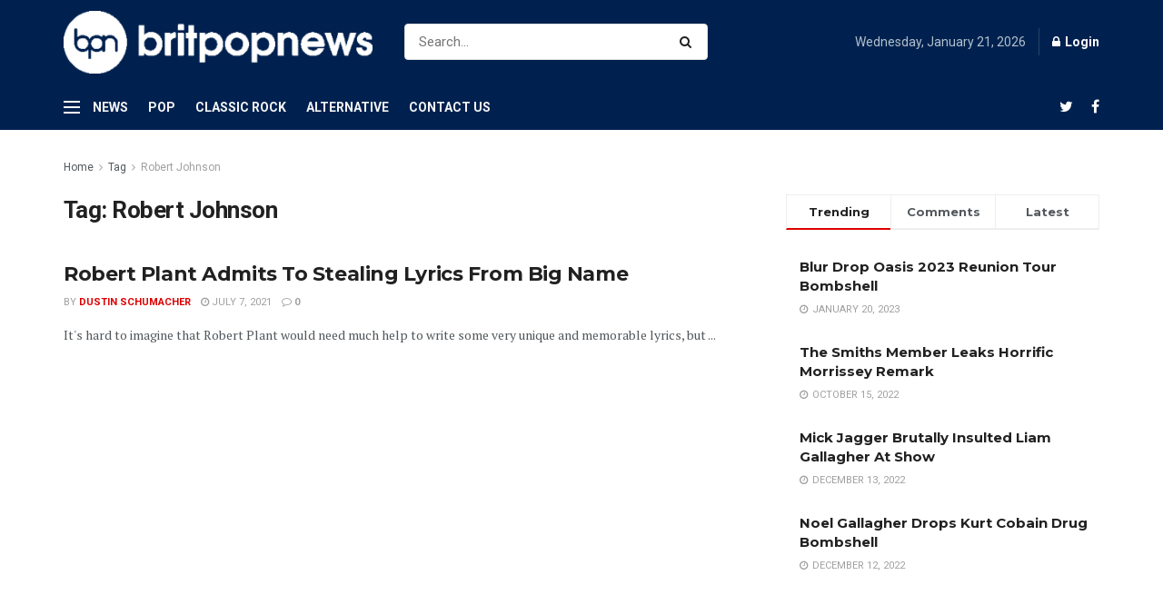

--- FILE ---
content_type: text/html; charset=utf-8
request_url: https://www.google.com/recaptcha/api2/aframe
body_size: 265
content:
<!DOCTYPE HTML><html><head><meta http-equiv="content-type" content="text/html; charset=UTF-8"></head><body><script nonce="r2fZiElM2efWmg2gtQgIXA">/** Anti-fraud and anti-abuse applications only. See google.com/recaptcha */ try{var clients={'sodar':'https://pagead2.googlesyndication.com/pagead/sodar?'};window.addEventListener("message",function(a){try{if(a.source===window.parent){var b=JSON.parse(a.data);var c=clients[b['id']];if(c){var d=document.createElement('img');d.src=c+b['params']+'&rc='+(localStorage.getItem("rc::a")?sessionStorage.getItem("rc::b"):"");window.document.body.appendChild(d);sessionStorage.setItem("rc::e",parseInt(sessionStorage.getItem("rc::e")||0)+1);localStorage.setItem("rc::h",'1768975504737');}}}catch(b){}});window.parent.postMessage("_grecaptcha_ready", "*");}catch(b){}</script></body></html>

--- FILE ---
content_type: application/javascript; charset=utf-8
request_url: https://fundingchoicesmessages.google.com/f/AGSKWxXJFTQIBSGAo-q6qpjhxesFGs7H76DSCxJDw-TEjvKUyoBvd8rhVlshskxZjtCRri42VjDP4NNTSgzQCK6RdSPEXL06fRa271QSRA2n0ThjTufg3SOoajXbkE3IfpqaXFx3Kgr_us68Kg5oSQyPdFYkTTjcdrilpEVEu1bl8bzl3IMQIX_1IXvBGiFk/_/slafc.js/ad-engine./finads./reklam.-Box-Ad.
body_size: -1289
content:
window['c6a5d8ab-4903-43f8-8392-80933586eb57'] = true;

--- FILE ---
content_type: application/javascript; charset=utf-8
request_url: https://fundingchoicesmessages.google.com/f/AGSKWxXJrF_nsMJLMmEWoIkF5xfStBra20_-8-55pyNKTLgtmmrCPzDiT8naKbAHoyNQQvrqh8t0N46iizXHfakBt8hr3siuY2_YBiMfmyZeSx19dMQci29h7M9fUi2sdH7tdn7ifkK24g==?fccs=W251bGwsbnVsbCxudWxsLG51bGwsbnVsbCxudWxsLFsxNzY4OTc1NTA1LDE3MDAwMDAwXSxudWxsLG51bGwsbnVsbCxbbnVsbCxbNyw2XSxudWxsLG51bGwsbnVsbCxudWxsLG51bGwsbnVsbCxudWxsLG51bGwsbnVsbCwxXSwiaHR0cDovL2JyaXRwb3BuZXdzLmNvbS90YWcvcm9iZXJ0LWpvaG5zb24vIixudWxsLFtbOCwiOW9FQlItNW1xcW8iXSxbOSwiZW4tVVMiXSxbMTYsIlsxLDEsMV0iXSxbMTksIjIiXSxbMTcsIlswXSJdLFsyNCwiIl0sWzI5LCJmYWxzZSJdXV0
body_size: 117
content:
if (typeof __googlefc.fcKernelManager.run === 'function') {"use strict";this.default_ContributorServingResponseClientJs=this.default_ContributorServingResponseClientJs||{};(function(_){var window=this;
try{
var qp=function(a){this.A=_.t(a)};_.u(qp,_.J);var rp=function(a){this.A=_.t(a)};_.u(rp,_.J);rp.prototype.getWhitelistStatus=function(){return _.F(this,2)};var sp=function(a){this.A=_.t(a)};_.u(sp,_.J);var tp=_.ed(sp),up=function(a,b,c){this.B=a;this.j=_.A(b,qp,1);this.l=_.A(b,_.Pk,3);this.F=_.A(b,rp,4);a=this.B.location.hostname;this.D=_.Fg(this.j,2)&&_.O(this.j,2)!==""?_.O(this.j,2):a;a=new _.Qg(_.Qk(this.l));this.C=new _.dh(_.q.document,this.D,a);this.console=null;this.o=new _.mp(this.B,c,a)};
up.prototype.run=function(){if(_.O(this.j,3)){var a=this.C,b=_.O(this.j,3),c=_.fh(a),d=new _.Wg;b=_.hg(d,1,b);c=_.C(c,1,b);_.jh(a,c)}else _.gh(this.C,"FCNEC");_.op(this.o,_.A(this.l,_.De,1),this.l.getDefaultConsentRevocationText(),this.l.getDefaultConsentRevocationCloseText(),this.l.getDefaultConsentRevocationAttestationText(),this.D);_.pp(this.o,_.F(this.F,1),this.F.getWhitelistStatus());var e;a=(e=this.B.googlefc)==null?void 0:e.__executeManualDeployment;a!==void 0&&typeof a==="function"&&_.To(this.o.G,
"manualDeploymentApi")};var vp=function(){};vp.prototype.run=function(a,b,c){var d;return _.v(function(e){d=tp(b);(new up(a,d,c)).run();return e.return({})})};_.Tk(7,new vp);
}catch(e){_._DumpException(e)}
}).call(this,this.default_ContributorServingResponseClientJs);
// Google Inc.

//# sourceURL=/_/mss/boq-content-ads-contributor/_/js/k=boq-content-ads-contributor.ContributorServingResponseClientJs.en_US.9oEBR-5mqqo.es5.O/d=1/exm=ad_blocking_detection_executable,kernel_loader,loader_js_executable/ed=1/rs=AJlcJMwtVrnwsvCgvFVyuqXAo8GMo9641A/m=cookie_refresh_executable
__googlefc.fcKernelManager.run('\x5b\x5b\x5b7,\x22\x5b\x5bnull,\\\x22britpopnews.com\\\x22,\\\x22AKsRol_SVgbIXxM1VJYWHbHLhtMttKNYPhGjO90D7WyKU3hFhdOPVrbhzhZBH0W6eD4M-pIVoJbW89foE9OsXPCpGKww0IXg-9PrXaZ-qE37ZxCtL98Vg7Xe5Y3G-swOmPfmrwl7xc8NeYWUNZZZlc27qggCDTspEQ\\\\u003d\\\\u003d\\\x22\x5d,null,\x5b\x5bnull,null,null,\\\x22https:\/\/fundingchoicesmessages.google.com\/f\/AGSKWxUgxRNW85B776-W-0flsbN9ANzbZsiM-eZo760VxaurFyaKNk2crtMIapQb2-d7RTCzoMXy_UgimWcWzf3vSKBfPMeDJsKXy9UBEdtpB5E6SR-jQuvrGH9tP8uY7NHnzIA79TuqQg\\\\u003d\\\\u003d\\\x22\x5d,null,null,\x5bnull,null,null,\\\x22https:\/\/fundingchoicesmessages.google.com\/el\/AGSKWxWlMEUgKmGv2hMn8trum41Lw_GCh4KfdgXB_k4yrECdQGWjkGrX0uXew9SFKYnFcAP846nd6TTZRoY6RdIE3qSGckmRnFHER8MgjWZm9jBTX4VKPzvWVOzFvSeTeaJMH1YwV8Bjig\\\\u003d\\\\u003d\\\x22\x5d,null,\x5bnull,\x5b7,6\x5d,null,null,null,null,null,null,null,null,null,1\x5d\x5d,\x5b3,1\x5d\x5d\x22\x5d\x5d,\x5bnull,null,null,\x22https:\/\/fundingchoicesmessages.google.com\/f\/AGSKWxXTN0-x3ffdPSxyDhsw6f97y4D4pd1KEkUlk37WRnV3eMbkOgGNievwze2DhrBNkAlRRus6mMnfBKpvbOejl3XqD4uLKDU04hvMLNGLeSeHqWs05V95bObfSgu0F_Fy4vPKdN2lAg\\u003d\\u003d\x22\x5d\x5d');}